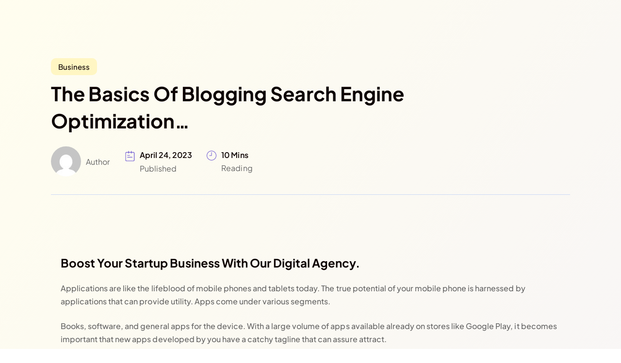

--- FILE ---
content_type: text/html; charset=UTF-8
request_url: https://alphadigital360.com/the-basics-of-blogging-search-engine-optimization/
body_size: 10305
content:
<!DOCTYPE html><html lang="en-US"><head><meta charset="UTF-8"><meta name="viewport" content="width=device-width, initial-scale=1.0, viewport-fit=cover" /><title>The Basics of Blogging Search Engine Optimization… &#8211; Alpha Digital 360</title><meta name='robots' content='max-image-preview:large' /><link rel='dns-prefetch' href='//fonts.googleapis.com' /><link rel="alternate" type="application/rss+xml" title="Alpha Digital 360 &raquo; Feed" href="https://alphadigital360.com/feed/" /><link rel="alternate" type="application/rss+xml" title="Alpha Digital 360 &raquo; Comments Feed" href="https://alphadigital360.com/comments/feed/" /><link rel="alternate" type="application/rss+xml" title="Alpha Digital 360 &raquo; The Basics of Blogging Search Engine Optimization… Comments Feed" href="https://alphadigital360.com/the-basics-of-blogging-search-engine-optimization/feed/" /><link data-optimized="2" rel="stylesheet" href="https://alphadigital360.com/wp-content/litespeed/css/a35ce5fa833ebae09dee5f4fa840dad3.css?ver=9aa6d" /><link rel="preconnect" href="https://fonts.gstatic.com/" crossorigin><script src='https://alphadigital360.com/wp-includes/js/jquery/jquery.min.js?ver=3.6.4' id='jquery-core-js'></script> <link rel="https://api.w.org/" href="https://alphadigital360.com/wp-json/" /><link rel="alternate" type="application/json" href="https://alphadigital360.com/wp-json/wp/v2/posts/7605" /><link rel="EditURI" type="application/rsd+xml" title="RSD" href="https://alphadigital360.com/xmlrpc.php?rsd" /><link rel="wlwmanifest" type="application/wlwmanifest+xml" href="https://alphadigital360.com/wp-includes/wlwmanifest.xml" /><meta name="generator" content="WordPress 6.2.8" /><meta name="generator" content="WooCommerce 7.8.0" /><link rel="canonical" href="https://alphadigital360.com/the-basics-of-blogging-search-engine-optimization/" /><link rel='shortlink' href='https://alphadigital360.com/?p=7605' /><link rel="alternate" type="application/json+oembed" href="https://alphadigital360.com/wp-json/oembed/1.0/embed?url=https%3A%2F%2Falphadigital360.com%2Fthe-basics-of-blogging-search-engine-optimization%2F" /><link rel="alternate" type="text/xml+oembed" href="https://alphadigital360.com/wp-json/oembed/1.0/embed?url=https%3A%2F%2Falphadigital360.com%2Fthe-basics-of-blogging-search-engine-optimization%2F&#038;format=xml" /><meta name="generator" content="Site Kit by Google 1.116.0" /><link rel="pingback" href="https://alphadigital360.com/xmlrpc.php">	<noscript><style>.woocommerce-product-gallery{ opacity: 1 !important; }</style></noscript><meta name="generator" content="Elementor 3.18.3; features: e_dom_optimization, e_optimized_assets_loading, additional_custom_breakpoints, block_editor_assets_optimize, e_image_loading_optimization; settings: css_print_method-external, google_font-enabled, font_display-swap"><link rel="icon" href="https://alphadigital360.com/wp-content/uploads/2023/03/mushkil-sy-final-01-1-100x100.png" sizes="32x32" /><link rel="icon" href="https://alphadigital360.com/wp-content/uploads/2023/03/elementor/thumbs/mushkil-sy-final-01-1-q8fftyei4bsipwy4izmplv23fng9iz0v0lttllfjkg.png" sizes="192x192" /><link rel="apple-touch-icon" href="https://alphadigital360.com/wp-content/uploads/2023/03/elementor/thumbs/mushkil-sy-final-01-1-q8fftyei4bsipwy4izmplv23fng9iz0v0lttllfjkg.png" /><meta name="msapplication-TileImage" content="https://alphadigital360.com/wp-content/uploads/2023/03/mushkil-sy-final-01-1-300x300.png" /></head><body class="post-template post-template-elementor_theme single single-post postid-7605 single-format-standard wp-custom-logo wp-embed-responsive theme-dizmo woocommerce-no-js Wplgnite Wplgnite-dizmo elementor-default elementor-kit-6 elementor-page elementor-page-7605">
<svg xmlns="http://www.w3.org/2000/svg" viewBox="0 0 0 0" width="0" height="0" focusable="false" role="none" style="visibility: hidden; position: absolute; left: -9999px; overflow: hidden;" ><defs><filter id="wp-duotone-dark-grayscale"><feColorMatrix color-interpolation-filters="sRGB" type="matrix" values=" .299 .587 .114 0 0 .299 .587 .114 0 0 .299 .587 .114 0 0 .299 .587 .114 0 0 " /><feComponentTransfer color-interpolation-filters="sRGB" ><feFuncR type="table" tableValues="0 0.49803921568627" /><feFuncG type="table" tableValues="0 0.49803921568627" /><feFuncB type="table" tableValues="0 0.49803921568627" /><feFuncA type="table" tableValues="1 1" /></feComponentTransfer><feComposite in2="SourceGraphic" operator="in" /></filter></defs></svg><svg xmlns="http://www.w3.org/2000/svg" viewBox="0 0 0 0" width="0" height="0" focusable="false" role="none" style="visibility: hidden; position: absolute; left: -9999px; overflow: hidden;" ><defs><filter id="wp-duotone-grayscale"><feColorMatrix color-interpolation-filters="sRGB" type="matrix" values=" .299 .587 .114 0 0 .299 .587 .114 0 0 .299 .587 .114 0 0 .299 .587 .114 0 0 " /><feComponentTransfer color-interpolation-filters="sRGB" ><feFuncR type="table" tableValues="0 1" /><feFuncG type="table" tableValues="0 1" /><feFuncB type="table" tableValues="0 1" /><feFuncA type="table" tableValues="1 1" /></feComponentTransfer><feComposite in2="SourceGraphic" operator="in" /></filter></defs></svg><svg xmlns="http://www.w3.org/2000/svg" viewBox="0 0 0 0" width="0" height="0" focusable="false" role="none" style="visibility: hidden; position: absolute; left: -9999px; overflow: hidden;" ><defs><filter id="wp-duotone-purple-yellow"><feColorMatrix color-interpolation-filters="sRGB" type="matrix" values=" .299 .587 .114 0 0 .299 .587 .114 0 0 .299 .587 .114 0 0 .299 .587 .114 0 0 " /><feComponentTransfer color-interpolation-filters="sRGB" ><feFuncR type="table" tableValues="0.54901960784314 0.98823529411765" /><feFuncG type="table" tableValues="0 1" /><feFuncB type="table" tableValues="0.71764705882353 0.25490196078431" /><feFuncA type="table" tableValues="1 1" /></feComponentTransfer><feComposite in2="SourceGraphic" operator="in" /></filter></defs></svg><svg xmlns="http://www.w3.org/2000/svg" viewBox="0 0 0 0" width="0" height="0" focusable="false" role="none" style="visibility: hidden; position: absolute; left: -9999px; overflow: hidden;" ><defs><filter id="wp-duotone-blue-red"><feColorMatrix color-interpolation-filters="sRGB" type="matrix" values=" .299 .587 .114 0 0 .299 .587 .114 0 0 .299 .587 .114 0 0 .299 .587 .114 0 0 " /><feComponentTransfer color-interpolation-filters="sRGB" ><feFuncR type="table" tableValues="0 1" /><feFuncG type="table" tableValues="0 0.27843137254902" /><feFuncB type="table" tableValues="0.5921568627451 0.27843137254902" /><feFuncA type="table" tableValues="1 1" /></feComponentTransfer><feComposite in2="SourceGraphic" operator="in" /></filter></defs></svg><svg xmlns="http://www.w3.org/2000/svg" viewBox="0 0 0 0" width="0" height="0" focusable="false" role="none" style="visibility: hidden; position: absolute; left: -9999px; overflow: hidden;" ><defs><filter id="wp-duotone-midnight"><feColorMatrix color-interpolation-filters="sRGB" type="matrix" values=" .299 .587 .114 0 0 .299 .587 .114 0 0 .299 .587 .114 0 0 .299 .587 .114 0 0 " /><feComponentTransfer color-interpolation-filters="sRGB" ><feFuncR type="table" tableValues="0 0" /><feFuncG type="table" tableValues="0 0.64705882352941" /><feFuncB type="table" tableValues="0 1" /><feFuncA type="table" tableValues="1 1" /></feComponentTransfer><feComposite in2="SourceGraphic" operator="in" /></filter></defs></svg><svg xmlns="http://www.w3.org/2000/svg" viewBox="0 0 0 0" width="0" height="0" focusable="false" role="none" style="visibility: hidden; position: absolute; left: -9999px; overflow: hidden;" ><defs><filter id="wp-duotone-magenta-yellow"><feColorMatrix color-interpolation-filters="sRGB" type="matrix" values=" .299 .587 .114 0 0 .299 .587 .114 0 0 .299 .587 .114 0 0 .299 .587 .114 0 0 " /><feComponentTransfer color-interpolation-filters="sRGB" ><feFuncR type="table" tableValues="0.78039215686275 1" /><feFuncG type="table" tableValues="0 0.94901960784314" /><feFuncB type="table" tableValues="0.35294117647059 0.47058823529412" /><feFuncA type="table" tableValues="1 1" /></feComponentTransfer><feComposite in2="SourceGraphic" operator="in" /></filter></defs></svg><svg xmlns="http://www.w3.org/2000/svg" viewBox="0 0 0 0" width="0" height="0" focusable="false" role="none" style="visibility: hidden; position: absolute; left: -9999px; overflow: hidden;" ><defs><filter id="wp-duotone-purple-green"><feColorMatrix color-interpolation-filters="sRGB" type="matrix" values=" .299 .587 .114 0 0 .299 .587 .114 0 0 .299 .587 .114 0 0 .299 .587 .114 0 0 " /><feComponentTransfer color-interpolation-filters="sRGB" ><feFuncR type="table" tableValues="0.65098039215686 0.40392156862745" /><feFuncG type="table" tableValues="0 1" /><feFuncB type="table" tableValues="0.44705882352941 0.4" /><feFuncA type="table" tableValues="1 1" /></feComponentTransfer><feComposite in2="SourceGraphic" operator="in" /></filter></defs></svg><svg xmlns="http://www.w3.org/2000/svg" viewBox="0 0 0 0" width="0" height="0" focusable="false" role="none" style="visibility: hidden; position: absolute; left: -9999px; overflow: hidden;" ><defs><filter id="wp-duotone-blue-orange"><feColorMatrix color-interpolation-filters="sRGB" type="matrix" values=" .299 .587 .114 0 0 .299 .587 .114 0 0 .299 .587 .114 0 0 .299 .587 .114 0 0 " /><feComponentTransfer color-interpolation-filters="sRGB" ><feFuncR type="table" tableValues="0.098039215686275 1" /><feFuncG type="table" tableValues="0 0.66274509803922" /><feFuncB type="table" tableValues="0.84705882352941 0.41960784313725" /><feFuncA type="table" tableValues="1 1" /></feComponentTransfer><feComposite in2="SourceGraphic" operator="in" /></filter></defs></svg><div id="primary" class="content-area"><main id="main" class="site-main"><section class="wraper_blog_main style-default"><div class="four-middle"><div class="col-lg-12 col-md-12 col-sm-12 col-xs-12"><div class="blog_single"><article id="post-7605" class="single-post post-7605 post type-post status-publish format-standard has-post-thumbnail hentry category-business tag-business"><div class="entry-extra-item"><div class="container"><div class="category">
<span><a style="color:#0d0303;background-color:#fff6c3" href="https://alphadigital360.com/category/business/">Business</a>					</span></div><div class="entry-header"><h2 class="entry-title">The Basics of Blogging Search Engine Optimization…</h2></div><div class="entry-meta-box"><div class="author-box"><div class="author-pic Wplgnite-retina"><img alt='' src='https://secure.gravatar.com/avatar/?s=62&#038;d=mm&#038;r=g' srcset='https://secure.gravatar.com/avatar/?s=124&#038;d=mm&#038;r=g 2x' class='avatar avatar-62 photo avatar-default' height='62' width='62' decoding='async'/></div><div class="author-details">
<span class="author"></span><p>Author</p></div></div><div class="date"><div class="icon">
<svg width="20" height="22" viewBox="0 0 20 22" fill="none" xmlns="http://www.w3.org/2000/svg">
<path d="M16.8263 3.28809H2.88559C2.38584 3.28921 1.90688 3.48823 1.55351 3.8416C1.20013 4.19498 1.00112 4.67393 1 5.17368V19.1144C1.00112 19.6141 1.20013 20.0931 1.55351 20.4464C1.90688 20.7998 2.38584 20.9988 2.88559 21H16.8263C17.326 20.9988 17.805 20.7998 18.1584 20.4464C18.5117 20.0931 18.7107 19.6141 18.7119 19.1144V5.17368C18.7107 4.67393 18.5117 4.19498 18.1584 3.8416C17.805 3.48823 17.326 3.28921 16.8263 3.28809V3.28809Z" stroke="#7347FC" stroke-width="1.2" stroke-miterlimit="10" stroke-linecap="round"/>
<path d="M4.79199 9.51685H9.28352" stroke="#7347FC" stroke-width="1.2" stroke-miterlimit="10" stroke-linecap="round"/>
<path d="M4.79199 13.394H14.5166" stroke="#7347FC" stroke-width="1.2" stroke-miterlimit="10" stroke-linecap="round"/>
<path d="M7.12305 1V5.15254" stroke="#7347FC" stroke-width="1.2" stroke-miterlimit="10" stroke-linecap="round"/>
<path d="M12.5889 1V5.15254" stroke="#7347FC" stroke-width="1.2" stroke-miterlimit="10" stroke-linecap="round"/>
</svg></div><div class="date-description">
<span class="date">April 24, 2023</span><p>Published</p></div></div><div class="post-reading-time"><div class="icon">
<svg width="20" height="20" viewBox="0 0 20 20" fill="none" xmlns="http://www.w3.org/2000/svg">
<path d="M10 0C4.48597 0 0 4.48597 0 10C0 15.5141 4.48597 20 10 20C15.5141 20 20.0001 15.514 20.0001 10C20.0001 4.48604 15.514 0 10 0ZM10 19.0032C5.03557 19.0032 0.996721 14.9644 0.996721 10C0.996721 5.03563 5.03557 0.996721 10 0.996721C14.9645 0.996721 19.0033 5.03557 19.0033 9.99997C19.0033 14.9644 14.9644 19.0032 10 19.0032Z" fill="#7347FC"/>
<path d="M9.50204 9.50157H5.52539V10.4983H10.4988V2.91577H9.50204V9.50157Z" fill="#7347FC"/>
</svg></div><div class="post-reading-description"><p class="reading-time">10 Mins</p><p>Reading</p></div></div></div></div></div><div class="entry-main"><div class="entry-content default-page"><div data-elementor-type="wp-post" data-elementor-id="7605" class="elementor elementor-7605" data-elementor-post-type="post"><section class="elementor-section elementor-top-section elementor-element elementor-element-21a4c4a0 elementor-section-boxed elementor-section-height-default elementor-section-height-default" data-id="21a4c4a0" data-element_type="section"><div class="elementor-container elementor-column-gap-default"><div class="elementor-column elementor-col-100 elementor-top-column elementor-element elementor-element-abce1a7" data-id="abce1a7" data-element_type="column"><div class="elementor-widget-wrap elementor-element-populated"><section class="elementor-section elementor-inner-section elementor-element elementor-element-255b0760 elementor-section-boxed elementor-section-height-default elementor-section-height-default" data-id="255b0760" data-element_type="section"><div class="elementor-container elementor-column-gap-default"><div class="elementor-column elementor-col-100 elementor-inner-column elementor-element elementor-element-7b5a1bf2" data-id="7b5a1bf2" data-element_type="column"><div class="elementor-widget-wrap elementor-element-populated"><div class="elementor-element elementor-element-3ca5d4f elementor-widget elementor-widget-radiant-custom-heading" data-id="3ca5d4f" data-element_type="widget" data-widget_type="radiant-custom-heading.default"><div class="elementor-widget-container"><div class="rt-hover-heading "><h5 class="rt-title-heading">Boost Your Startup Business With Our Digital Agency.</h5></div></div></div><div class="elementor-element elementor-element-7931a056 elementor-widget elementor-widget-text-editor" data-id="7931a056" data-element_type="widget" data-widget_type="text-editor.default"><div class="elementor-widget-container">
Applications are like the <span class="orange">lifeblood of mobile </span> phones and tablets today. The true potential of your mobile phone is harnessed by applications that can provide utility. Apps come under various segments.</div></div><div class="elementor-element elementor-element-7794b3bf elementor-widget elementor-widget-text-editor" data-id="7794b3bf" data-element_type="widget" data-widget_type="text-editor.default"><div class="elementor-widget-container">
Books, software, and general apps for the device. With a large volume of apps <span class="orange"> available already </span> on stores like Google Play, it becomes important that new apps developed by you have a catchy tagline that can assure attract.</div></div><div class="elementor-element elementor-element-1ab84f64 elementor-widget elementor-widget-image" data-id="1ab84f64" data-element_type="widget" data-widget_type="image.default"><div class="elementor-widget-container">
<img fetchpriority="high" decoding="async" width="820" height="498" src="https://alphadigital360.com/wp-content/uploads/2023/04/new-post-img2.webp" class="attachment-full size-full wp-image-8569" alt="New Post Img2" srcset="https://alphadigital360.com/wp-content/uploads/2023/04/new-post-img2.webp 820w, https://alphadigital360.com/wp-content/uploads/2023/04/new-post-img2-300x182.webp 300w, https://alphadigital360.com/wp-content/uploads/2023/04/new-post-img2-768x466.webp 768w, https://alphadigital360.com/wp-content/uploads/2023/04/new-post-img2-600x364.webp 600w" sizes="(max-width: 820px) 100vw, 820px" /></div></div><div class="elementor-element elementor-element-132cfbce elementor-widget elementor-widget-text-editor" data-id="132cfbce" data-element_type="widget" data-widget_type="text-editor.default"><div class="elementor-widget-container">
Applications are like the <span class="orange">lifeblood of mobile</span> phones and tablets today. The true potential of your mobile phone is harnessed by applications that can provide utility. Apps come under various segments.</div></div><div class="elementor-element elementor-element-2b24c6a0 elementor-widget elementor-widget-radiant-custom-heading" data-id="2b24c6a0" data-element_type="widget" data-widget_type="radiant-custom-heading.default"><div class="elementor-widget-container"><div class="rt-hover-heading "><h5 class="rt-title-heading">4 Tips To Put Your Creativity On The Development?</h5></div></div></div><div class="elementor-element elementor-element-4813dab elementor-widget elementor-widget-text-editor" data-id="4813dab" data-element_type="widget" data-widget_type="text-editor.default"><div class="elementor-widget-container">
Nowadays, technology has become super advanced. Even normal people are getting themselves enrolled in coding and programming and creating applications on their own. An app developer earns a hefty amount as well, and this, if seen from a business point of view, has a lot of scope to be a million-dollar business in the future.</div></div><div class="elementor-element elementor-element-3f914b09 elementor-widget elementor-widget-text-editor" data-id="3f914b09" data-element_type="widget" data-widget_type="text-editor.default"><div class="elementor-widget-container"><ul><li>Our services will feel like A mint of creativity.</li><li>We develop applications with excellent technology.</li><li>A web communications practice for providing all application problems.</li><li>Advancing beyond your expectations</li></ul></div></div><div class="elementor-element elementor-element-26d2bba6 elementor-widget elementor-widget-radiant-custom-heading" data-id="26d2bba6" data-element_type="widget" data-widget_type="radiant-custom-heading.default"><div class="elementor-widget-container"><div class="rt-hover-heading "><span class="rt-title-heading">Coming up with slogans can be a  <span class="head-txt"><span class="rt-highlight-txt">cumbersome </span></span><span class="highlight-after-text"> process at times and also not very effective; that’s why it is advised to take inspiration before coming up with a slogan or a tagline.</span></span></div></div></div><div class="elementor-element elementor-element-1f271496 elementor-widget elementor-widget-radiant-custom-heading" data-id="1f271496" data-element_type="widget" data-widget_type="radiant-custom-heading.default"><div class="elementor-widget-container"><div class="rt-hover-heading "><h5 class="rt-title-heading">Payless And Get The Best-Designed Applications</h5></div></div></div><div class="elementor-element elementor-element-5008062a elementor-widget elementor-widget-text-editor" data-id="5008062a" data-element_type="widget" data-widget_type="text-editor.default"><div class="elementor-widget-container">
Nowadays, technology has become super advanced. Even normal people are getting themselves enrolled in coding and programming and creating applications on their own.</div></div><div class="elementor-element elementor-element-15036816 elementor-widget elementor-widget-text-editor" data-id="15036816" data-element_type="widget" data-widget_type="text-editor.default"><div class="elementor-widget-container">
Class aptent taciti sociosqu ad litora torquent per conubia nostra, per inceptos himenaeos. Nunc eleifend, augue vitae dictum accumsan, ligula est interdum dui, eu interdum nisi ex et erat. Sed vel ullamcorper magna. Etiam in laoreet massa. Donec sed commodo orci.</div></div></div></div></div></section></div></div></div></section><section class="elementor-section elementor-top-section elementor-element elementor-element-441c993f elementor-hidden-mobile elementor-section-boxed elementor-section-height-default elementor-section-height-default" data-id="441c993f" data-element_type="section"><div class="elementor-container elementor-column-gap-default"><div class="elementor-column elementor-col-100 elementor-top-column elementor-element elementor-element-6f322365" data-id="6f322365" data-element_type="column"><div class="elementor-widget-wrap elementor-element-populated"><div class="elementor-element elementor-element-69f34ca2 elementor-widget elementor-widget-radiant-custom-heading" data-id="69f34ca2" data-element_type="widget" data-widget_type="radiant-custom-heading.default"><div class="elementor-widget-container"><div class="rt-hover-heading "><h5 class="rt-title-heading">Excellent Processes</h5></div></div></div><section class="elementor-section elementor-inner-section elementor-element elementor-element-22505102 elementor-section-boxed elementor-section-height-default elementor-section-height-default" data-id="22505102" data-element_type="section"><div class="elementor-container elementor-column-gap-default"><div class="elementor-column elementor-col-33 elementor-inner-column elementor-element elementor-element-39850158" data-id="39850158" data-element_type="column"><div class="elementor-widget-wrap elementor-element-populated"><div class="elementor-element elementor-element-3f7c3ad4 elementor-widget elementor-widget-heading" data-id="3f7c3ad4" data-element_type="widget" data-widget_type="heading.default"><div class="elementor-widget-container">
<span class="elementor-heading-title elementor-size-default">Development</span></div></div></div></div><div class="elementor-column elementor-col-33 elementor-inner-column elementor-element elementor-element-10f14747" data-id="10f14747" data-element_type="column"><div class="elementor-widget-wrap elementor-element-populated"><div class="elementor-element elementor-element-6878eca9 elementor-widget elementor-widget-heading" data-id="6878eca9" data-element_type="widget" data-widget_type="heading.default"><div class="elementor-widget-container">
<span class="elementor-heading-title elementor-size-default">$20k</span></div></div></div></div><div class="elementor-column elementor-col-33 elementor-inner-column elementor-element elementor-element-2ed69de6" data-id="2ed69de6" data-element_type="column"><div class="elementor-widget-wrap elementor-element-populated"><div class="elementor-element elementor-element-29008260 elementor-widget elementor-widget-text-editor" data-id="29008260" data-element_type="widget" data-widget_type="text-editor.default"><div class="elementor-widget-container">
Our ideas will definitely meet your expectations</div></div></div></div></div></section><section class="elementor-section elementor-inner-section elementor-element elementor-element-10eedf05 elementor-section-boxed elementor-section-height-default elementor-section-height-default" data-id="10eedf05" data-element_type="section"><div class="elementor-container elementor-column-gap-default"><div class="elementor-column elementor-col-33 elementor-inner-column elementor-element elementor-element-577725c1" data-id="577725c1" data-element_type="column"><div class="elementor-widget-wrap elementor-element-populated"><div class="elementor-element elementor-element-610e12e4 elementor-widget elementor-widget-heading" data-id="610e12e4" data-element_type="widget" data-widget_type="heading.default"><div class="elementor-widget-container">
<span class="elementor-heading-title elementor-size-default">UI/ UX Design</span></div></div></div></div><div class="elementor-column elementor-col-33 elementor-inner-column elementor-element elementor-element-20fc8aa2" data-id="20fc8aa2" data-element_type="column"><div class="elementor-widget-wrap elementor-element-populated"><div class="elementor-element elementor-element-3d81ef9e elementor-widget elementor-widget-heading" data-id="3d81ef9e" data-element_type="widget" data-widget_type="heading.default"><div class="elementor-widget-container">
<span class="elementor-heading-title elementor-size-default">$13k</span></div></div></div></div><div class="elementor-column elementor-col-33 elementor-inner-column elementor-element elementor-element-456c12dd" data-id="456c12dd" data-element_type="column"><div class="elementor-widget-wrap elementor-element-populated"><div class="elementor-element elementor-element-3168f3ce elementor-widget elementor-widget-text-editor" data-id="3168f3ce" data-element_type="widget" data-widget_type="text-editor.default"><div class="elementor-widget-container">
Create, curate, teach. That’s the way we code</div></div></div></div></div></section><section class="elementor-section elementor-inner-section elementor-element elementor-element-280d45c2 elementor-section-boxed elementor-section-height-default elementor-section-height-default" data-id="280d45c2" data-element_type="section"><div class="elementor-container elementor-column-gap-default"><div class="elementor-column elementor-col-33 elementor-inner-column elementor-element elementor-element-424e37eb" data-id="424e37eb" data-element_type="column"><div class="elementor-widget-wrap elementor-element-populated"><div class="elementor-element elementor-element-bd49f73 elementor-widget elementor-widget-heading" data-id="bd49f73" data-element_type="widget" data-widget_type="heading.default"><div class="elementor-widget-container">
<span class="elementor-heading-title elementor-size-default">Plugin Development</span></div></div></div></div><div class="elementor-column elementor-col-33 elementor-inner-column elementor-element elementor-element-3f8ca0b4" data-id="3f8ca0b4" data-element_type="column"><div class="elementor-widget-wrap elementor-element-populated"><div class="elementor-element elementor-element-46a35075 elementor-widget elementor-widget-heading" data-id="46a35075" data-element_type="widget" data-widget_type="heading.default"><div class="elementor-widget-container">
<span class="elementor-heading-title elementor-size-default">$26k</span></div></div></div></div><div class="elementor-column elementor-col-33 elementor-inner-column elementor-element elementor-element-627a1867" data-id="627a1867" data-element_type="column"><div class="elementor-widget-wrap elementor-element-populated"><div class="elementor-element elementor-element-4ff3be1d elementor-widget elementor-widget-text-editor" data-id="4ff3be1d" data-element_type="widget" data-widget_type="text-editor.default"><div class="elementor-widget-container">
App development team that’s par excellence</div></div></div></div></div></section><section class="elementor-section elementor-inner-section elementor-element elementor-element-72e85e66 elementor-section-boxed elementor-section-height-default elementor-section-height-default" data-id="72e85e66" data-element_type="section"><div class="elementor-container elementor-column-gap-default"><div class="elementor-column elementor-col-33 elementor-inner-column elementor-element elementor-element-3da97da3" data-id="3da97da3" data-element_type="column"><div class="elementor-widget-wrap elementor-element-populated"><div class="elementor-element elementor-element-5db2d0c4 elementor-widget elementor-widget-heading" data-id="5db2d0c4" data-element_type="widget" data-widget_type="heading.default"><div class="elementor-widget-container">
<span class="elementor-heading-title elementor-size-default">Customize App</span></div></div></div></div><div class="elementor-column elementor-col-33 elementor-inner-column elementor-element elementor-element-281d1c35" data-id="281d1c35" data-element_type="column"><div class="elementor-widget-wrap elementor-element-populated"><div class="elementor-element elementor-element-1aaf96e2 elementor-widget elementor-widget-heading" data-id="1aaf96e2" data-element_type="widget" data-widget_type="heading.default"><div class="elementor-widget-container">
<span class="elementor-heading-title elementor-size-default">$18k</span></div></div></div></div><div class="elementor-column elementor-col-33 elementor-inner-column elementor-element elementor-element-1dca2efc" data-id="1dca2efc" data-element_type="column"><div class="elementor-widget-wrap elementor-element-populated"><div class="elementor-element elementor-element-1465af3e elementor-widget elementor-widget-text-editor" data-id="1465af3e" data-element_type="widget" data-widget_type="text-editor.default"><div class="elementor-widget-container">
We not only build applications but also  dreams</div></div></div></div></div></section></div></div></div></section><section class="elementor-section elementor-top-section elementor-element elementor-element-16161691 elementor-section-boxed elementor-section-height-default elementor-section-height-default" data-id="16161691" data-element_type="section"><div class="elementor-container elementor-column-gap-default"><div class="elementor-column elementor-col-50 elementor-top-column elementor-element elementor-element-14856a3e" data-id="14856a3e" data-element_type="column"><div class="elementor-widget-wrap elementor-element-populated"><div class="elementor-element elementor-element-71832ff2 elementor-widget elementor-widget-image" data-id="71832ff2" data-element_type="widget" data-widget_type="image.default"><div class="elementor-widget-container">
<img decoding="async" width="520" height="352" src="https://alphadigital360.com/wp-content/uploads/2023/04/post-img10.png" class="attachment-full size-full wp-image-8145" alt="Post Img10" srcset="https://alphadigital360.com/wp-content/uploads/2023/04/post-img10.png 520w, https://alphadigital360.com/wp-content/uploads/2023/04/post-img10-300x203.png 300w" sizes="(max-width: 520px) 100vw, 520px" /></div></div></div></div><div class="elementor-column elementor-col-50 elementor-top-column elementor-element elementor-element-6de1f1e5" data-id="6de1f1e5" data-element_type="column"><div class="elementor-widget-wrap elementor-element-populated"><div class="elementor-element elementor-element-603dde9f elementor-widget elementor-widget-image" data-id="603dde9f" data-element_type="widget" data-widget_type="image.default"><div class="elementor-widget-container">
<img decoding="async" width="520" height="352" src="https://alphadigital360.com/wp-content/uploads/2023/04/post-img11.png" class="attachment-full size-full wp-image-8146" alt="Post Img11" srcset="https://alphadigital360.com/wp-content/uploads/2023/04/post-img11.png 520w, https://alphadigital360.com/wp-content/uploads/2023/04/post-img11-300x203.png 300w" sizes="(max-width: 520px) 100vw, 520px" /></div></div></div></div></div></section><section class="elementor-section elementor-top-section elementor-element elementor-element-2938e3d7 elementor-section-boxed elementor-section-height-default elementor-section-height-default" data-id="2938e3d7" data-element_type="section"><div class="elementor-container elementor-column-gap-default"><div class="elementor-column elementor-col-100 elementor-top-column elementor-element elementor-element-27e5655b" data-id="27e5655b" data-element_type="column"><div class="elementor-widget-wrap elementor-element-populated"><div class="elementor-element elementor-element-44bc27f9 elementor-widget elementor-widget-radiant-custom-heading" data-id="44bc27f9" data-element_type="widget" data-widget_type="radiant-custom-heading.default"><div class="elementor-widget-container"><div class="rt-hover-heading "><h5 class="rt-title-heading">Excellent Processes For Excellent Applications.</h5></div></div></div><div class="elementor-element elementor-element-3b8e9ce4 elementor-widget elementor-widget-text-editor" data-id="3b8e9ce4" data-element_type="widget" data-widget_type="text-editor.default"><div class="elementor-widget-container">
Nowadays, technology has become super advanced. Even normal people are getting themselves enrolled in coding and programming and creating applications on their own.</div></div><div class="elementor-element elementor-element-238f4999 elementor-widget elementor-widget-text-editor" data-id="238f4999" data-element_type="widget" data-widget_type="text-editor.default"><div class="elementor-widget-container">
Several ways and will continue to do so. As a result, it is <span class="orange">something that will </span> never cease to halt. It’s an ever-growing business, which requires the help of proper slogans to make yourself and your application stand out from
under a rock, lived an app named to do.</div></div></div></div></div></section><section class="elementor-section elementor-top-section elementor-element elementor-element-2f6dc04e elementor-section-boxed elementor-section-height-default elementor-section-height-default" data-id="2f6dc04e" data-element_type="section"><div class="elementor-container elementor-column-gap-default"><div class="elementor-column elementor-col-100 elementor-top-column elementor-element elementor-element-25135823" data-id="25135823" data-element_type="column"><div class="elementor-widget-wrap elementor-element-populated"><div class="elementor-element elementor-element-6017a92a elementor-widget elementor-widget-text-editor" data-id="6017a92a" data-element_type="widget" data-widget_type="text-editor.default"><div class="elementor-widget-container">
Our ideas will definitely meet your expectations</div></div></div></div></div></section></div><div class="clearfix"></div></div></div></article><div class="tags-social"><div class="post-tags">
<strong class="tags-title">Tags:</strong> <a href="https://alphadigital360.com/tag/business/" rel="tag">Business</a></div><div class="pull-right"><div class="entry-extra-item"><div class="social-media"><ul><li><a href="https://www.facebook.com/sharer/sharer.php?u=https://alphadigital360.com/the-basics-of-blogging-search-engine-optimization/"><svg enable-background="new 0 0 24 24" height="16" viewBox="0 0 24 24" width="16" xmlns="http://www.w3.org/2000/svg">
<path d="m15.997 3.985h2.191v-3.816c-.378-.052-1.678-.169-3.192-.169-3.159 0-5.323 1.987-5.323 5.639v3.361h-3.486v4.266h3.486v10.734h4.274v-10.733h3.345l.531-4.266h-3.877v-2.939c.001-1.233.333-2.077 2.051-2.077z" />
</svg></a></li><li><a href="http://twitter.com/share?text=The%20Basics%20of%20Blogging%20Search%20Engine%20Optimization%E2%80%A6&amp;url=https://alphadigital360.com/the-basics-of-blogging-search-engine-optimization/"><svg version="1.1"  x="0px" y="0px" viewBox="0 0 512 512" height="16" width="16" style="enable-background:new 0 0 512 512;" xml:space="preserve">
<g>
<g>
<path d="M512,97.248c-19.04,8.352-39.328,13.888-60.48,16.576c21.76-12.992,38.368-33.408,46.176-58.016
c-20.288,12.096-42.688,20.64-66.56,25.408C411.872,60.704,384.416,48,354.464,48c-58.112,0-104.896,47.168-104.896,104.992
c0,8.32,0.704,16.32,2.432,23.936c-87.264-4.256-164.48-46.08-216.352-109.792c-9.056,15.712-14.368,33.696-14.368,53.056
c0,36.352,18.72,68.576,46.624,87.232c-16.864-0.32-33.408-5.216-47.424-12.928c0,0.32,0,0.736,0,1.152
c0,51.008,36.384,93.376,84.096,103.136c-8.544,2.336-17.856,3.456-27.52,3.456c-6.72,0-13.504-0.384-19.872-1.792
c13.6,41.568,52.192,72.128,98.08,73.12c-35.712,27.936-81.056,44.768-130.144,44.768c-8.608,0-16.864-0.384-25.12-1.44
C46.496,446.88,101.6,464,161.024,464c193.152,0,298.752-160,298.752-298.688c0-4.64-0.16-9.12-0.384-13.568
C480.224,136.96,497.728,118.496,512,97.248z" />
</g>
</g>
</svg></a></li><li><a href="https://www.linkedin.com/shareArticle?mini=true&#038;url=https://alphadigital360.com/the-basics-of-blogging-search-engine-optimization/&amp;title=The%20Basics%20of%20Blogging%20Search%20Engine%20Optimization%E2%80%A6&amp;summary=&amp;source="><svg enable-background="new 0 0 24 24" height="16" width="16" viewBox="0 0 24 24" xmlns="http://www.w3.org/2000/svg">
<path d="m23.994 24v-.001h.006v-8.802c0-4.306-.927-7.623-5.961-7.623-2.42 0-4.044 1.328-4.707 2.587h-.07v-2.185h-4.773v16.023h4.97v-7.934c0-2.089.396-4.109 2.983-4.109 2.549 0 2.587 2.384 2.587 4.243v7.801z" />
<path d="m.396 7.977h4.976v16.023h-4.976z" />
<path d="m2.882 0c-1.591 0-2.882 1.291-2.882 2.882s1.291 2.909 2.882 2.909 2.882-1.318 2.882-2.909c-.001-1.591-1.292-2.882-2.882-2.882z" />
</svg></a></li><li><a href="https://www.instagram.com/share?url=https://alphadigital360.com/the-basics-of-blogging-search-engine-optimization/"><svg enable-background="new 0 0 24 24" height="16" width="16" viewBox="0 0 24 24" xmlns="http://www.w3.org/2000/svg">
<path d="m12.326 0c-6.579.001-10.076 4.216-10.076 8.812 0 2.131 1.191 4.79 3.098 5.633.544.245.472-.054.94-1.844.037-.149.018-.278-.102-.417-2.726-3.153-.532-9.635 5.751-9.635 9.093 0 7.394 12.582 1.582 12.582-1.498 0-2.614-1.176-2.261-2.631.428-1.733 1.266-3.596 1.266-4.845 0-3.148-4.69-2.681-4.69 1.49 0 1.289.456 2.159.456 2.159s-1.509 6.096-1.789 7.235c-.474 1.928.064 5.049.111 5.318.029.148.195.195.288.073.149-.195 1.973-2.797 2.484-4.678.186-.685.949-3.465.949-3.465.503.908 1.953 1.668 3.498 1.668 4.596 0 7.918-4.04 7.918-9.053-.016-4.806-4.129-8.402-9.423-8.402z" />
</svg></a></li></ul></div></div></div></div><div class="navigation post-navigation"><div class="nav-links"><div class="nav-previous">
<a rel="prev" href="https://alphadigital360.com/simple-ways-to-optimize-your-website-for-seo/" title="Simple Ways To Optimize Your Website For SEO…">
<span class="left-arrow"><svg xmlns="http://www.w3.org/2000/svg" width="36" height="36" viewBox="0 0 24 24" fill="none" stroke="#676666" stroke-width="1.5" stroke-linecap="round" stroke-linejoin="round" class="feather feather-chevron-left"><polyline points="15 18 9 12 15 6"></polyline></svg></span>
<span class="rt-nav-info">
<span class="rt-nav-text">Previous Article</span>
<span class="rt-nav-title">Simple Ways To Optimize Your</span>
</span>
</a></div><div class="nav-next">
<a rel="next" href="https://alphadigital360.com/how-to-increase-your-roi-through-scientific-sem/" title="How to increase your ROI through scientific SEM?">
<span class="right-arrow"><svg xmlns="http://www.w3.org/2000/svg" width="36" height="36" viewBox="0 0 24 24" fill="none" stroke="#676666" stroke-width="1.5" stroke-linecap="round" stroke-linejoin="round" class="feather feather-chevron-right"><polyline points="9 18 15 12 9 6"></polyline></svg></span>
<span class="rt-nav-info">
<span class="rt-nav-text">Next Article</span>
<span class="rt-nav-title">How to increase your ROI</span>
</span>
</a></div></div></div></div></div><div class="col-lg-12 col-md-12 col-sm-12"><div class="container"><div id="comments" class="comments-area"><div id="respond" class="comment-respond"><h3 id="reply-title" class="comment-reply-title">Leave a Reply <small><a rel="nofollow" id="cancel-comment-reply-link" href="/the-basics-of-blogging-search-engine-optimization/#respond" style="display:none;">Cancel reply</a></small></h3><form action="https://alphadigital360.com/wp-comments-post.php" method="post" id="commentform" class="comment-form" novalidate><p class="comment-notes"><span id="email-notes">Your email address will not be published.</span> <span class="required-field-message">Required fields are marked <span class="required">*</span></span></p><p class = "comment-form-comment"><textarea id = "postcomment" name = "comment" aria-required = "true" placeholder = "Your Comment *"></textarea></p><p class="comment-form-author"><input id="author" placeholder="Your Name *" name="author" type="text" value="" size="30" aria-required='true' /></p><p class="comment-form-email"><input id="email" placeholder="Your Email *" name="email" type="text" value="" size="30" aria-required='true' /></p><p class="comment-form-url"><input id="url" name="url" placeholder="Website" type="text" value="" size="30" /></p><p class="comment-form-cookies-consent"><input id="wp-comment-cookies-consent" name="wp-comment-cookies-consent" type="checkbox" value="yes" /> <label for="wp-comment-cookies-consent">Save my name, email, and website in this browser for the next time I comment.</label></p><p class="form-submit"><input name="submit" type="submit" id="submit" class="submit" value="Post Comment" /> <input type='hidden' name='comment_post_ID' value='7605' id='comment_post_ID' />
<input type='hidden' name='comment_parent' id='comment_parent' value='0' /></p></form></div></div></div></div></div></div></div></section></main></div> <script data-optimized="1" src="https://alphadigital360.com/wp-content/litespeed/js/90eb6f51b1ed1a6c7e69d48cd800b9ef.js?ver=9aa6d"></script></body></html>
<!-- Page optimized by LiteSpeed Cache @2026-01-31 19:29:06 -->

<!-- Page cached by LiteSpeed Cache 7.6.2 on 2026-01-31 19:29:05 -->